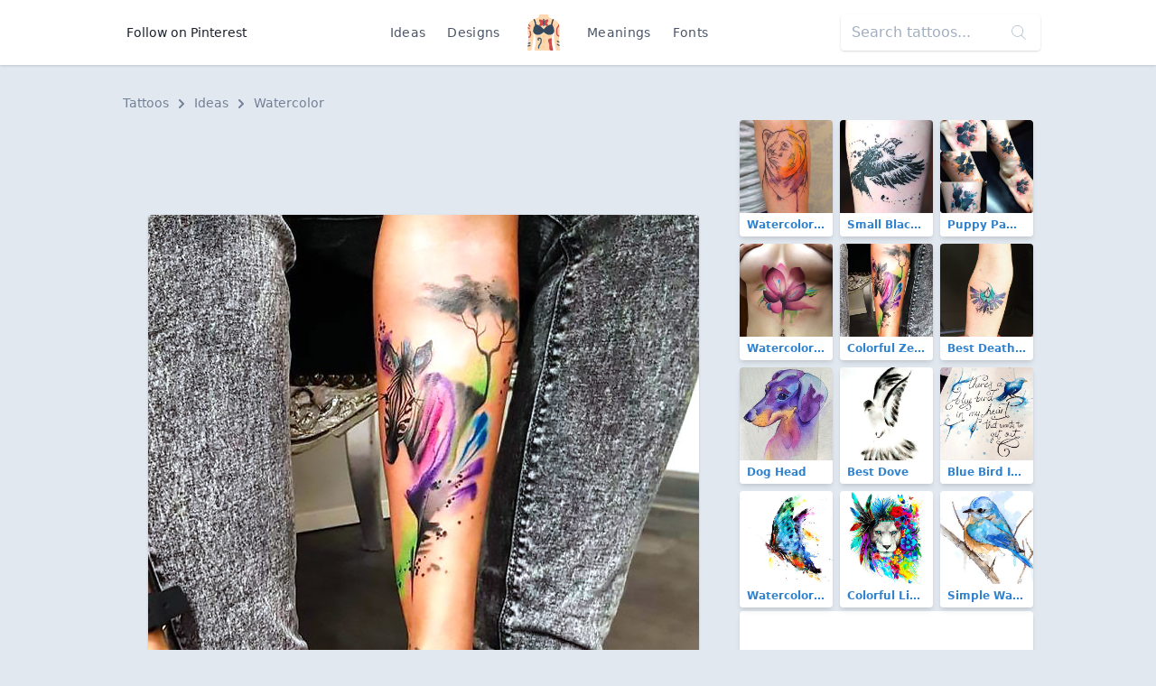

--- FILE ---
content_type: text/html; charset=UTF-8
request_url: https://findtattoodesign.net/idea/colorful-zebra-on-forearm
body_size: 7806
content:
<!doctype html>
<html lang="en">
<head>
    <meta charset="utf-8">
    <meta name="viewport" content="width=device-width, initial-scale=1">
    <meta name="csrf-token" content="1qiyJkAznNCFMLLpbrgwLaUj1nt2ZXsH2ckS54Ix">
    <meta name="apple-mobile-web-app-title" content="Find Tattoo Design">
    <meta name="application-name" content="Find Tattoo Design">
    <meta name="theme-color" content="#ffffff">
    <meta name="p:domain_verify" content="6521c42a0d8acf5f7f22c5f663dc7e4c">
    <title>Colorful Zebra on Forearm Tattoo Idea</title>

        <link rel="canonical" href="https://findtattoodesign.net/idea/colorful-zebra-on-forearm"/>
    <link href="/css/app.css" rel="stylesheet">
    <link rel="apple-touch-icon" sizes="180x180" href="/apple-touch-icon.png">
    <link rel="icon" type="image/png" sizes="32x32" href="/favicon-32x32.png">
    <link rel="icon" type="image/png" sizes="16x16" href="/favicon-16x16.png">
    <link rel="manifest" href="/site.webmanifest">
    <link rel="mask-icon" href="/safari-pinned-tab.svg" color="#5bbad5">
    <link rel="publisher" href="https://plus.google.com/+Findtattoodesigncom">
</head>
<body class="font-sans text-gray-900 bg-gray-300 flex flex-col justify-between min-h-screen">
<nav class="bg-white flex shadow">
    <div class="container flex justify-center md:justify-between items-center my-2 md:my-4 mx-auto overflow-hidden md:overflow-visible text-center">
        <div>
            <a href="https://www.pinterest.com/findinkdesign/pins/follow/"
               target="_blank"
               class="hidden md:inline-block text-sm hover:text-gray-700 py-2 px-3">
                Follow on Pinterest
            </a>
        </div>
        <ul class="text-sm text-gray-700 list-none p-0 flex items-center font-medium">
            <li><a href="/ideas" class="inline-block py-2 px-2 md:px-3 hover:text-gray-900 no-underline tracking-wide">Ideas</a>
            </li>
            <li><a href="/designs"
                   class="inline-block py-2 px-2 md:px-3 hover:text-gray-900 no-underline tracking-wide">Designs</a>
            </li>
            <li class="px-2 md:px-4">
                <a href="/" class="font-semibold text-xl tracking-tighter">
                    <svg class="h-10 w-10" viewBox="0 0 52 58" xmlns="http://www.w3.org/2000/svg"><g fill-rule="nonzero" fill="none"><path d="M51.493 58h-5.084a.493.493 0 01-.489-.393C45.665 56.352 44.832 52.329 44 49a92.559 92.559 0 01-1.86-19.72.01.01 0 01-.01.01l-1.66 1.87a76.833 76.833 0 00-1.35 7.67A33.066 33.066 0 0039 47c.955 6.688 1.911 6.986 1.994 10.487a.5.5 0 01-.5.513H11.507a.5.5 0 01-.5-.513c.083-3.5 1.039-3.8 1.994-10.487.73-5.09-.66-12.29-1.47-15.84l-1.66-1.87a.01.01 0 01-.01-.01A92.559 92.559 0 018 49c-.832 3.329-1.665 7.352-1.92 8.607a.493.493 0 01-.489.393H.507a.5.5 0 01-.5-.5c.027-1.591.175-3.478.356-5.52l.12-1.26c.04-.38.08-.76.11-1.14.07-.62.12-1.24.18-1.87.04-.39.07-.78.11-1.17l.09-1.1c.231-2.526.332-5.063.3-7.6 0-.34-.01-.68-.03-1.01s-.03-.67-.05-1C1.15 35.2 1.09 34.59 1 34a53.75 53.75 0 01-.53-11.83c.03-.34.06-.68.1-1.02s.07-.66.12-.98c.123-.896.297-1.784.52-2.66a21.66 21.66 0 01.58-1.96c.07-.18.14-.37.21-.55 1.46-3.66 4.49-5.65 7.47-6.94.16-.07.31-.14.47-.2.48-.2.96-.38 1.42-.55C13.91 6.38 16.15 5.85 17 5A7.591 7.591 0 0018.973.453a.5.5 0 01.5-.453h13.056a.5.5 0 01.5.453A7.591 7.591 0 0035 5c.84.84 3.07 1.38 5.62 2.3.31.12.64.24.96.37s.62.25.94.39c2.89 1.25 5.82 3.17 7.35 6.62v.01c.04.1.09.2.13.31.217.546.403 1.104.56 1.67.18.61.34 1.24.47 1.9a46.851 46.851 0 010 15.24L51 34c-.04.26-.07.53-.09.8-.04.33-.07.66-.09 1.01a52.964 52.964 0 00.06 7.43c.01.33.04.67.06 1s.05.66.08 1c.09 1.2.2 2.41.32 3.59.03.35.07.7.1 1.05s.07.69.1 1.03c.229 2.456.425 4.727.456 6.59a.5.5 0 01-.503.5z" fill="#fdd7ad"/><path d="M11 23.181a1 1 0 01-.964-.739 25.365 25.365 0 00-1.924-4.984 1 1 0 011.778-.916 27.367 27.367 0 012.076 5.376A1 1 0 0111 23.181z" fill="#f9c795"/><path d="M14.18 17.75l-1.99.15c-.43-5.5-1.76-8.42-2.72-9.84.16-.07.31-.14.47-.2.48-.2.96-.38 1.42-.55 1.19 1.95 2.42 5.26 2.82 10.44z" fill="#2c3e50"/><path d="M41 23.181a1 1 0 01-.963-1.263c.5-1.86 1.197-3.662 2.076-5.376a1 1 0 011.778.916 25.365 25.365 0 00-1.924 4.984 1 1 0 01-.967.739z" fill="#f9c795"/><path d="M42.52 8.06c-1 1.5-2.42 4.66-2.77 10.72l-1.99-.12c.33-5.82 1.64-9.35 2.86-11.36.31.12.64.24.96.37s.62.25.94.39z" fill="#2c3e50"/><g fill="#f9c795"><path d="M25 54a1 1 0 01-.707-1.707A2.2 2.2 0 0025 50.977a1.047 1.047 0 011.024-.963c.54.007.975.446.976.986a4.059 4.059 0 01-1.293 2.707A1 1 0 0125 54zM26 37a1 1 0 01-1-1v-2a1 1 0 012 0v2a1 1 0 01-1 1zM26 46a1 1 0 01-1-1v-5a1 1 0 012 0v5a1 1 0 01-1 1z"/></g><path d="M26 11c-2-3-7-3-7-3s-1 4 2 6a5.167 5.167 0 00-2.2 3.71l1.83 1.09A10.566 10.566 0 0026 16zM26 11c2-3 7-3 7-3s1 4-2 6a5.167 5.167 0 012.2 3.71l-1.83 1.09A10.566 10.566 0 0126 16z" fill="#cc4b4c"/><path d="M17.966 55a1 1 0 01-1-1c0-2.064 0-4.4 2.212-6.695 1.176-1.217 2.38-5.247 1.54-7.225A1.7 1.7 0 0018.932 39c-.238 0-.8.031-.9.316a.894.894 0 00.133.7 1 1 0 01-.2 1.981C16.808 42 16 40.683 16 39.5a2.374 2.374 0 01.741-1.763A3.1 3.1 0 0118.932 37a3.7 3.7 0 013.627 2.3c1.2 2.831-.315 7.711-1.942 9.4-1.651 1.7-1.651 3.37-1.651 5.3a1 1 0 01-1 1z" fill="#3f5c6c"/><path d="M4.55 19.83A.939.939 0 014 20a1 1 0 01-.83-.45 6.835 6.835 0 00-1.96-2.04 21.66 21.66 0 01.58-1.96 8.277 8.277 0 013.04 2.9.99.99 0 01-.28 1.38zM3.42 23.91a1 1 0 01-1.32-.48 2.755 2.755 0 00-1.63-1.26c.03-.34.06-.68.1-1.02s.07-.66.12-.98a4.83 4.83 0 013.22 2.41c.23.503.01 1.097-.49 1.33zM6 32c0 2.39-.56 5.14-4.73 5.84 0-.34-.01-.68-.03-1.01s-.03-.67-.05-1C3.53 35.39 4 34.13 4 32c.02-1.562-.284-3.11-.89-4.55a1 1 0 111.78-.9A12.99 12.99 0 016 32z" fill="#cc4b4c"/><path d="M5 46a1 1 0 01-1 1 6.305 6.305 0 00-3.23.71c.04-.39.07-.78.11-1.17l.09-1.1A9.623 9.623 0 014 45a1 1 0 011 1zM5 50a1 1 0 01-1 1 5.761 5.761 0 00-3.64.98l.12-1.26c.04-.38.08-.76.11-1.14A9.36 9.36 0 014 49a1 1 0 011 1z" fill="#3f5c6c"/><path d="M51.03 33.81L51 34c-.04.26-.07.53-.09.8-.04.33-.07.66-.09 1.01C46 34.84 46 30.6 46 28c0-3.15 0-6.41 2.29-8.71.95-.94 1.42-2.93 1.58-4.6.04.1.09.2.13.31.217.546.403 1.104.56 1.67.18.61.34 1.24.47 1.9a6.319 6.319 0 01-1.32 2.14C48 22.41 48 25.13 48 28c0 3.04.23 5.17 3.03 5.81z" fill="#cc4b4c"/><path d="M51.02 45.24h-.01c-.09 0-.19.01-.29.01a4.8 4.8 0 01-3.43-1.54 1.004 1.004 0 011.42-1.42c.544.627 1.34.976 2.17.95.01.33.04.67.06 1s.05.66.08 1zM51.54 50.91a7.367 7.367 0 01-4.25-2.2 1.004 1.004 0 111.42-1.42 5.526 5.526 0 002.63 1.54c.03.35.07.7.1 1.05s.07.69.1 1.03zM26 19a1 1 0 01-1-1V8a1 1 0 012 0v10a1 1 0 01-1 1z" fill="#3f5c6c"/><path d="M40.493 58H37c-4-4-1-6-2-10-.77-3.07-4-7 0-9 2.11-1.05 3.38-.72 4.12-.17A33.066 33.066 0 0039 47c.955 6.688 1.911 6.986 1.994 10.487a.5.5 0 01-.501.513z" fill="#cc4b4c"/><path d="M26 24c5.029-6.706 10.761-7.791 12.484-7.966a.981.981 0 01.857.356A15.775 15.775 0 0143 26c0 7-10 10-17 2-7 8-17 5-17-2a15.775 15.775 0 013.659-9.61.981.981 0 01.857-.356c1.723.175 7.455 1.26 12.484 7.966z" fill="#35495e"/></g></svg>
                </a>
            </li>
            <li><a href="/meaning"
                   class="inline-block py-2 px-2 md:px-3 hover:text-gray-900 no-underline tracking-wide">Meanings</a>
            </li>
            <li><a href="/font-generator"
                   class="inline-block py-2 px-2 md:px-3 hover:text-gray-900 no-underline tracking-wide">Fonts</a></li>
        </ul>
        <div>
            <div class="relative hidden md:block">
                <form method="GET" action="/search">
                    <input type="search"
                           name="s"
                           class="bg-purple-white shadow rounded border-0 p-3 py-2"
                           placeholder="Search tattoos...">
                    <div class="absolute top-0 right-0 mt-3 mr-4 text-purple-lighter">
                        <svg version="1.1"
                             class="h-4 fill-current text-gray-500"
                             xmlns="http://www.w3.org/2000/svg"
                             x="0px"
                             y="0px"
                             viewBox="0 0 52.966 52.966"
                             style="enable-background:new 0 0 52.966 52.966;"
                             xml:space="preserve">
                        <path d="M51.704,51.273L36.845,35.82c3.79-3.801,6.138-9.041,6.138-14.82c0-11.58-9.42-21-21-21s-21,9.42-21,21s9.42,21,21,21
                        c5.083,0,9.748-1.817,13.384-4.832l14.895,15.491c0.196,0.205,0.458,0.307,0.721,0.307c0.25,0,0.499-0.093,0.693-0.279
                        C52.074,52.304,52.086,51.671,51.704,51.273z M21.983,40c-10.477,0-19-8.523-19-19s8.523-19,19-19s19,8.523,19,19
                        S32.459,40,21.983,40z"/>
                    </svg>
                    </div>
                </form>
            </div>
        </div>
    </div>
</nav>
<main class="container my-3 md:my-8">
    
    <nav class="px-2 mb-2 text-sm font-medium text-gray-600" aria-label="Breadcrumb">
    <ol class="list-none p-0 inline-flex">
        <li class="flex items-center">
            <a href="/" class="hover:text-gray-700">Tattoos</a>
            <svg class="fill-current w-3 h-3 mx-2" xmlns="http://www.w3.org/2000/svg" viewBox="0 0 320 512">
                <path d="M285.476 272.971L91.132 467.314c-9.373 9.373-24.569 9.373-33.941 0l-22.667-22.667c-9.357-9.357-9.375-24.522-.04-33.901L188.505 256 34.484 101.255c-9.335-9.379-9.317-24.544.04-33.901l22.667-22.667c9.373-9.373 24.569-9.373 33.941 0L285.475 239.03c9.373 9.372 9.373 24.568.001 33.941z"/>
            </svg>
        </li>
        <li class="flex items-center">
            <a href="https://findtattoodesign.net/ideas" class="hover:text-gray-700">
                Ideas
            </a>
            <svg class="fill-current w-3 h-3 mx-2" xmlns="http://www.w3.org/2000/svg" viewBox="0 0 320 512">
                <path d="M285.476 272.971L91.132 467.314c-9.373 9.373-24.569 9.373-33.941 0l-22.667-22.667c-9.357-9.357-9.375-24.522-.04-33.901L188.505 256 34.484 101.255c-9.335-9.379-9.317-24.544.04-33.901l22.667-22.667c9.373-9.373 24.569-9.373 33.941 0L285.475 239.03c9.373 9.372 9.373 24.568.001 33.941z"/>
            </svg>
        </li>
        <li>
            <a href="https://findtattoodesign.net/ideas/watercolor" class="hover:text-gray-700">
                Watercolor
            </a>
        </li>
    </ol>
</nav>

    <div class="flex flex-col lg:flex-row">
        <div class="lg:w-2/3">


            <div class="lg:hidden text-center mb-2">
                <script async src="//pagead2.googlesyndication.com/pagead/js/adsbygoogle.js"></script>
                <!-- findtattoodesign_am_adaptive_mob_classic -->
                <ins class="adsbygoogle"
                     style="display:block"
                     data-ad-client="ca-pub-0413445993695558"
                     data-ad-slot="8414226239"
                     data-ad-format="auto"
                     data-full-width-responsive="true"></ins>
                <script>
                    (adsbygoogle = window.adsbygoogle || []).push({});
                </script>
            </div>
            <div class="hidden lg:block text-center mb-2">
                <script async src="//pagead2.googlesyndication.com/pagead/js/adsbygoogle.js"></script>
                <!-- findtattoodesign_am_full_banner_classic -->
                <ins class="adsbygoogle"
                     style="display:inline-block;width:700px;height:90px"
                     data-ad-client="ca-pub-0413445993695558"
                     data-ad-slot="3502355493"></ins>
                <script>
                    (adsbygoogle = window.adsbygoogle || []).push({});
                </script>
            </div>

            <div class="text-center">
                <div class="relative inline-block">
                    <img
                        src="https://findtattoodesign.net/storage/4309/colorful-zebra-on-forearm.jpg"
                        alt="Colorful Zebra on Forearm Tattoo Idea"
                        class="md:rounded shadow"
                        data-pin-description="&lt;p&gt;A nice and creative tattoo of a zebra with colorful strokes.&lt;/p&gt;"
                        data-pin-media="https://findtattoodesign.net/storage/4309/colorful-zebra-on-forearm.jpg"
                        data-pin-url="https://findtattoodesign.net/idea/colorful-zebra-on-forearm"
                    />
                     <a x-data :href="'https://www.pinterest.com/pin/create/button/?url=https%3A%2F%2Ffindtattoodesign.net%2Fidea%2Fcolorful-zebra-on-forearm&amp;media=https%3A%2F%2Ffindtattoodesign.net%2Fstorage%2F4309%2Fcolorful-zebra-on-forearm.jpg&amp;description=A%20nice%20and%20creative%20tattoo%20of%20a%20zebra%20with%20colorful%20strokes.'"
   data-pin-do="buttonPin"
   data-pin-custom="true"
   data-pin-save="false"
   data-pin-log="button_pinit"
   class="absolute flex items-center justify-center bg-red-600 rounded shadow-md hover:bg-red-700 cursor-pointer w-12 h-12 right-0 bottom-0 mr-2 mb-2">
    <svg class="w-10 h-10 text-white fill-current"
         xmlns="http://www.w3.org/2000/svg"
         viewBox="0 0 32 32">
        <path d="M7 13.252c0 1.81.772 4.45 2.895 5.045.074.014.178.04.252.04.49 0 .772-1.27.772-1.63 0-.428-1.174-1.34-1.174-3.123 0-3.705 3.028-6.33 6.947-6.33 3.37 0 5.863 1.782 5.863 5.058 0 2.446-1.054 7.035-4.468 7.035-1.232 0-2.286-.83-2.286-2.018 0-1.742 1.307-3.43 1.307-5.225 0-1.092-.67-1.977-1.916-1.977-1.692 0-2.732 1.77-2.732 3.165 0 .774.104 1.63.476 2.336-.683 2.736-2.08 6.814-2.08 9.633 0 .87.135 1.728.224 2.6l.134.137.207-.07c2.494-3.178 2.405-3.8 3.533-7.96.61 1.077 2.182 1.658 3.43 1.658 5.254 0 7.614-4.77 7.614-9.067C26 7.987 21.755 5 17.094 5 12.017 5 7 8.15 7 13.252z"
              fill-rule="evenodd"></path>
    </svg>
</a>
 
                </div>
            </div>

            <div class="lg:hidden text-center mb-2">
                <script async src="//pagead2.googlesyndication.com/pagead/js/adsbygoogle.js"></script>
                <!-- findtattoodesign_bn_big_rectangle -->
                <ins class="adsbygoogle"
                     style="display:inline-block;width:336px;height:280px"
                     data-ad-client="ca-pub-0413445993695558"
                     data-ad-slot="1258748804"></ins>
                <script>
                    (adsbygoogle = window.adsbygoogle || []).push({});
                </script>
            </div>

            <div class="hidden lg:block text-center mb-2">
                <script async src="//pagead2.googlesyndication.com/pagead/js/adsbygoogle.js"></script>
                <!-- findtattoodesign_bn_700_175_classic -->
                <ins class="adsbygoogle"
                     style="display:inline-block;width:700px;height:175px"
                     data-ad-client="ca-pub-0413445993695558"
                     data-ad-slot="5225913971"></ins>
                <script>
                    (adsbygoogle = window.adsbygoogle || []).push({});
                </script>
            </div>

            <nav class="mt-3 mx-2 md:mx-0 rounded shadow-md">
                <ul class="flex justify-center font-medium">
                    <li class="flex w-1/2">
                        <a href="https://findtattoodesign.net/ideas/watercolor"
                           class="w-full px-4 py-2 block bg-white text-gray-900 border border-r-0 border-gray-300 rounded-l hover:text-white hover:bg-blue-900 focus:outline-none focus:shadow-outline">
                            <div class="flex items-center">
                                <svg class="fill-current text-gray-700 w-4 h-4 mr-1"
                                     viewBox="0 0 20 20"
                                     xmlns="http://www.w3.org/2000/svg">
                                    <path d="M15 17v-2.990237C15 11.795232 13.2081782 10 10.9976305 10H8v5L2 9l6-6v5h2.9946916C14.3113318 8 17 10.6930342 17 14v3h-2z"/>
                                </svg>
                                Return
                            </div>
                            <div class="text-xs text-gray-500">
                                Watercolor Ideas
                            </div>
                        </a>
                    </li>

                                            <li class="flex w-1/2 text-right">
                            <a href="https://findtattoodesign.net/idea/colorful-squirrel"
                               class="w-full bg-white px-4 py-2 block text-blue-900 border border-gray-300 rounded-r hover:text-white hover:bg-blue-900 focus:outline-none focus:shadow-outline">
                                <div class="flex items-center justify-end">
                                    Next

                                    <svg class="fill-current text-gray-700 w-4 h-4 ml-2"
                                         viewBox="0 0 20 20"
                                         xmlns="http://www.w3.org/2000/svg">
                                        <path d="M16.1715729 9l-6.0710678-6.07106781 1.4142135-1.41421356L20 10l-.7071068.7071068-7.7781746 7.7781746-1.4142135-1.4142136L16.1715729 11H0V9z"/>
                                    </svg>

                                </div>
                                <div class="text-xs text-gray-500">
                                    Colorful Squirrel
                                </div>

                            </a>
                        </li>
                    
                </ul>
            </nav>

            <div class="bg-white px-4 py-3 mt-3 rounded shadow mx-2 md:mx-0">
                <h1 class="flex-1 font-semibold text-xl leading-snug md:text-3xl tracking-tight mb-2">
                    Colorful Zebra on Forearm Tattoo Idea
                </h1>

                <div class="text-gray-700 mb-2">
                    <p>A nice and creative tattoo of a zebra with colorful strokes.</p>
                </div>

                <div class="flex flex-wrap">
                                            <a href="https://findtattoodesign.net/ideas/watercolor"
                           class="rounded-sm bg-gray-200 border border-gray-400 text-sm font-medium px-2 py-1 text-blue-800 mb-1 mr-1 hover:text-blue-900 hover:bg-gray-100">
                            Watercolor
                        </a>
                                            <a href="https://findtattoodesign.net/ideas/colorful"
                           class="rounded-sm bg-gray-200 border border-gray-400 text-sm font-medium px-2 py-1 text-blue-800 mb-1 mr-1 hover:text-blue-900 hover:bg-gray-100">
                            Colorful
                        </a>
                                            <a href="https://findtattoodesign.net/ideas/medium"
                           class="rounded-sm bg-gray-200 border border-gray-400 text-sm font-medium px-2 py-1 text-blue-800 mb-1 mr-1 hover:text-blue-900 hover:bg-gray-100">
                            Medium
                        </a>
                                            <a href="https://findtattoodesign.net/ideas/women"
                           class="rounded-sm bg-gray-200 border border-gray-400 text-sm font-medium px-2 py-1 text-blue-800 mb-1 mr-1 hover:text-blue-900 hover:bg-gray-100">
                            For Women
                        </a>
                                            <a href="https://findtattoodesign.net/ideas/animals-and-fauna"
                           class="rounded-sm bg-gray-200 border border-gray-400 text-sm font-medium px-2 py-1 text-blue-800 mb-1 mr-1 hover:text-blue-900 hover:bg-gray-100">
                            Animals &amp; Creatures
                        </a>
                                            <a href="https://findtattoodesign.net/ideas/zebra"
                           class="rounded-sm bg-gray-200 border border-gray-400 text-sm font-medium px-2 py-1 text-blue-800 mb-1 mr-1 hover:text-blue-900 hover:bg-gray-100">
                            Zebra
                        </a>
                                            <a href="https://findtattoodesign.net/ideas/forearm"
                           class="rounded-sm bg-gray-200 border border-gray-400 text-sm font-medium px-2 py-1 text-blue-800 mb-1 mr-1 hover:text-blue-900 hover:bg-gray-100">
                            Forearm
                        </a>
                                            <a href="https://findtattoodesign.net/ideas/creative"
                           class="rounded-sm bg-gray-200 border border-gray-400 text-sm font-medium px-2 py-1 text-blue-800 mb-1 mr-1 hover:text-blue-900 hover:bg-gray-100">
                            Creative
                        </a>
                                            <a href="https://findtattoodesign.net/ideas/nice"
                           class="rounded-sm bg-gray-200 border border-gray-400 text-sm font-medium px-2 py-1 text-blue-800 mb-1 mr-1 hover:text-blue-900 hover:bg-gray-100">
                            Nice
                        </a>
                                            <a href="https://findtattoodesign.net/ideas/elegant"
                           class="rounded-sm bg-gray-200 border border-gray-400 text-sm font-medium px-2 py-1 text-blue-800 mb-1 mr-1 hover:text-blue-900 hover:bg-gray-100">
                            Elegant
                        </a>
                                    </div>
            </div>
        </div>

        <div class="lg:w-1/3 mx-2 mt-3 lg:mt-0">

            <div class="flex flex-wrap -mx-1 -mt-1">
                                    <div class="w-1/2 md:w-1/3">
                        <div class="relative m-1">
    <a href="https://findtattoodesign.net/idea/watercolor-bear"
       class="block rounded overflow-hidden shadow-md text-blue-600 font-semibold hover:shadow-lg hover:text-blue-800 relative">
        <img src="https://findtattoodesign.net/storage/5466/watercolor-bear-small.jpg"
             alt="Watercolor Bear Tattoo"
             width="375"
             height="375"
             class="max-w-full"/>
        <div class="text-xs truncate py-1 px-2 bg-white">
            Watercolor Bear
        </div>
    </a>

    </div>
                    </div>
                                    <div class="w-1/2 md:w-1/3">
                        <div class="relative m-1">
    <a href="https://findtattoodesign.net/idea/small-blackbird-tattoo-on-forearm"
       class="block rounded overflow-hidden shadow-md text-blue-600 font-semibold hover:shadow-lg hover:text-blue-800 relative">
        <img src="https://findtattoodesign.net/storage/4752/small-blackbird-tattoo-on-forearm-small.jpg"
             alt="Small Blackbird Tattoo on Forearm Tattoo"
             width="375"
             height="375"
             class="max-w-full"/>
        <div class="text-xs truncate py-1 px-2 bg-white">
            Small Blackbird Tattoo on Forearm
        </div>
    </a>

    </div>
                    </div>
                                    <div class="w-1/2 md:w-1/3">
                        <div class="relative m-1">
    <a href="https://findtattoodesign.net/idea/puppy-paw-print"
       class="block rounded overflow-hidden shadow-md text-blue-600 font-semibold hover:shadow-lg hover:text-blue-800 relative">
        <img src="https://findtattoodesign.net/storage/2262/puppy-paw-print-small.jpg"
             alt="Puppy Paw Print Tattoo"
             width="375"
             height="375"
             class="max-w-full"/>
        <div class="text-xs truncate py-1 px-2 bg-white">
            Puppy Paw Print
        </div>
    </a>

    </div>
                    </div>
                                    <div class="w-1/2 md:w-1/3">
                        <div class="relative m-1">
    <a href="https://findtattoodesign.net/idea/watercolor-flower-under-breast"
       class="block rounded overflow-hidden shadow-md text-blue-600 font-semibold hover:shadow-lg hover:text-blue-800 relative">
        <img src="https://findtattoodesign.net/storage/2536/watercolor-flower-under-breast-small.jpg"
             alt="Watercolor Flower Under Breast Tattoo"
             width="375"
             height="375"
             class="max-w-full"/>
        <div class="text-xs truncate py-1 px-2 bg-white">
            Watercolor Flower Under Breast
        </div>
    </a>

    </div>
                    </div>
                                    <div class="w-1/2 md:w-1/3">
                        <div class="relative m-1">
    <a href="https://findtattoodesign.net/idea/colorful-zebra-on-forearm"
       class="block rounded overflow-hidden shadow-md text-blue-600 font-semibold hover:shadow-lg hover:text-blue-800 relative">
        <img src="https://findtattoodesign.net/storage/4310/colorful-zebra-on-forearm-small.jpg"
             alt="Colorful Zebra on Forearm Tattoo"
             width="375"
             height="375"
             class="max-w-full"/>
        <div class="text-xs truncate py-1 px-2 bg-white">
            Colorful Zebra on Forearm
        </div>
    </a>

    </div>
                    </div>
                                    <div class="w-1/2 md:w-1/3">
                        <div class="relative m-1">
    <a href="https://findtattoodesign.net/idea/best-deathly-hallows"
       class="block rounded overflow-hidden shadow-md text-blue-600 font-semibold hover:shadow-lg hover:text-blue-800 relative">
        <img src="https://findtattoodesign.net/storage/4180/best-deathly-hallows-small.jpg"
             alt="Best Deathly Hallows Tattoo"
             width="375"
             height="375"
             class="max-w-full"/>
        <div class="text-xs truncate py-1 px-2 bg-white">
            Best Deathly Hallows
        </div>
    </a>

    </div>
                    </div>
                
                                    <div class="w-1/2 md:w-1/3">
                        <div class="relative m-1">
    <a href="https://findtattoodesign.net/design/dog-head"
       class="block rounded overflow-hidden shadow-md text-blue-600 font-semibold hover:shadow-lg hover:text-blue-800 relative">
        <img src="https://findtattoodesign.net/storage/6784/dog-head-small.jpg"
             alt="Dog Head Tattoo"
             width="375"
             height="375"
             class="max-w-full"/>
        <div class="text-xs truncate py-1 px-2 bg-white">
            Dog Head
        </div>
    </a>

    </div>
                    </div>
                                    <div class="w-1/2 md:w-1/3">
                        <div class="relative m-1">
    <a href="https://findtattoodesign.net/design/best-dove"
       class="block rounded overflow-hidden shadow-md text-blue-600 font-semibold hover:shadow-lg hover:text-blue-800 relative">
        <img src="https://findtattoodesign.net/storage/7156/best-dove-small.jpg"
             alt="Best Dove Tattoo"
             width="375"
             height="375"
             class="max-w-full"/>
        <div class="text-xs truncate py-1 px-2 bg-white">
            Best Dove
        </div>
    </a>

    </div>
                    </div>
                                    <div class="w-1/2 md:w-1/3">
                        <div class="relative m-1">
    <a href="https://findtattoodesign.net/design/blue-bird-in-my-heart"
       class="block rounded overflow-hidden shadow-md text-blue-600 font-semibold hover:shadow-lg hover:text-blue-800 relative">
        <img src="https://findtattoodesign.net/storage/7310/blue-bird-in-my-heart-small.jpg"
             alt="Blue Bird In My Heart Tattoo"
             width="375"
             height="375"
             class="max-w-full"/>
        <div class="text-xs truncate py-1 px-2 bg-white">
            Blue Bird In My Heart
        </div>
    </a>

    </div>
                    </div>
                                    <div class="w-1/2 md:w-1/3">
                        <div class="relative m-1">
    <a href="https://findtattoodesign.net/design/watercolor-butterfly"
       class="block rounded overflow-hidden shadow-md text-blue-600 font-semibold hover:shadow-lg hover:text-blue-800 relative">
        <img src="https://findtattoodesign.net/storage/10006/watercolor-butterfly-small.jpg"
             alt="Watercolor Butterfly Tattoo"
             width="375"
             height="375"
             class="max-w-full"/>
        <div class="text-xs truncate py-1 px-2 bg-white">
            Watercolor Butterfly
        </div>
    </a>

    </div>
                    </div>
                                    <div class="w-1/2 md:w-1/3">
                        <div class="relative m-1">
    <a href="https://findtattoodesign.net/design/colorful-lion-flowers"
       class="block rounded overflow-hidden shadow-md text-blue-600 font-semibold hover:shadow-lg hover:text-blue-800 relative">
        <img src="https://findtattoodesign.net/storage/6586/colorful-lion-flowers-small.jpg"
             alt="Colorful Lion Flowers Tattoo"
             width="375"
             height="375"
             class="max-w-full"/>
        <div class="text-xs truncate py-1 px-2 bg-white">
            Colorful Lion Flowers
        </div>
    </a>

    </div>
                    </div>
                                    <div class="w-1/2 md:w-1/3">
                        <div class="relative m-1">
    <a href="https://findtattoodesign.net/design/simple-watercolor-bluebird"
       class="block rounded overflow-hidden shadow-md text-blue-600 font-semibold hover:shadow-lg hover:text-blue-800 relative">
        <img src="https://findtattoodesign.net/storage/7486/simple-watercolor-bluebird-small.jpg"
             alt="Simple Watercolor Bluebird Tattoo"
             width="375"
             height="375"
             class="max-w-full"/>
        <div class="text-xs truncate py-1 px-2 bg-white">
            Simple Watercolor Bluebird
        </div>
    </a>

    </div>
                    </div>
                            </div>

            <div class="mb-3 rounded overflow-hidden bg-white shadow-md">
                <div class="md:hidden">
                     <script async src="//pagead2.googlesyndication.com/pagead/js/adsbygoogle.js"></script>
<ins class="adsbygoogle"
     style="display:block"
     data-ad-format="autorelaxed"
     data-ad-client="ca-pub-0413445993695558"
     data-matched-content-ui-type="image_card_stacked"
     data-matched-content-rows-num="3"
     data-matched-content-columns-num="2"
     data-ad-slot="9958493187"></ins>
<script>
    (adsbygoogle = window.adsbygoogle || []).push({});
</script> 
                </div>
                <div class="hidden md:block">
                     <script async src="//pagead2.googlesyndication.com/pagead/js/adsbygoogle.js"></script>
<ins class="adsbygoogle"
     style="display:block"
     data-ad-format="autorelaxed"
     data-ad-client="ca-pub-0413445993695558"
     data-matched-content-ui-type="image_card_stacked"
     data-matched-content-rows-num="3"
     data-matched-content-columns-num="3"
     data-ad-slot="9958493187"></ins>
<script>
    (adsbygoogle = window.adsbygoogle || []).push({});
</script> 
                </div>
            </div>

        </div>

    </div>

</main>
<footer class="bg-black text-white py-8 px-3 md:px-4 shadow">
    <div class="mx-auto container overflow-hidden flex flex-col lg:flex-row justify-between">
        <div class="block mr-4 w-1/3 hidden md:block">
            <a href="/">
                Find Tattoo Design
            </a>
        </div>
        <div class="md:w-2/3 flex text-sm mt-6 lg:mt-0 justify-between">

            <ul class="text-gray-700 list-none p-0 font-thin flex flex-col text-left">
                <li class="inline-block py-2 px-3 text-white uppercase no-underline font-medium tracking-wide">
                    Tattoos
                </li>
                <li>
                    <a href="/ideas/men"
                       class="inline-block py-2 px-3 text-gray-500 hover:text-gray-500-light no-underline">
                        For Men
                    </a>
                </li>
                <li>
                    <a href="/ideas/women"
                       class="inline-block py-2 px-3 text-gray-500 hover:text-gray-500-light no-underline">
                        For Women
                    </a>
                </li>
                <li>
                    <a href="/ideas/best"
                       class="inline-block py-2 px-3 text-gray-500 hover:text-gray-500-light no-underline">
                        Best
                    </a>
                </li>
                <li>
                    <a href="/ideas/meaningful"
                       class="inline-block py-2 px-3 text-gray-500 hover:text-gray-500-light no-underline">
                        Meaningful
                    </a>
                </li>
            </ul>

            <ul class="text-gray-700 list-none p-0 font-thin flex flex-col text-left">
                <li class="inline-block py-2 px-3 text-white uppercase no-underline font-medium tracking-wide">
                    Company
                </li>
                <li>
                    <a href="/blog"
                       class="inline-block py-2 px-3 text-gray-500 hover:text-gray-500-light no-underline">
                        Blog
                    </a>
                </li>
                <li>
                    <a href="/privacy-policy"
                       class="inline-block py-2 px-3 text-gray-500 hover:text-gray-500-light no-underline">
                        Privacy Policy
                    </a>
                </li>
                <li>
                    <a href="/copyright-policy"
                       class="inline-block py-2 px-3 text-gray-500 hover:text-gray-500-light no-underline">
                        Copyright Policy
                    </a>
                </li>
                <li>
                    <a href="/contact-us"
                       class="inline-block py-2 px-3 text-gray-500 hover:text-gray-500-light no-underline">
                        Contact Us
                    </a>
                </li>
            </ul>

            <div class="text-gray-700 flex flex-col">
                <div class="inline-block py-2 px-3 text-white uppercase font-medium tracking-wide">Follow</div>
                <div class="flex flex-col pl-4">
                    <a class="flex mr-6 no-underline mb-4 mt-2"
                       href="https://www.pinterest.com/findinkdesign/pins/follow/">
                        <svg class="text-white hover:text-gray-500 fill-current w-8 h-8"
                             xmlns="http://www.w3.org/2000/svg"
                             viewBox="0 0 97.75 97.75">
                            <path d="M48.875 0C21.883 0 0 21.882 0 48.875S21.883 97.75 48.875 97.75 97.75 75.868 97.75 48.875 75.867 0 48.875 0zm5.624 65.109c-4.521 0-8.773-2.444-10.229-5.219 0 0-2.432 9.645-2.943 11.506-1.813 6.58-7.146 13.162-7.561 13.701-.289.375-.928.258-.994-.24-.113-.838-1.475-9.139.127-15.909.801-3.4 5.383-22.814 5.383-22.814s-1.334-2.673-1.334-6.625c0-6.205 3.596-10.837 8.074-10.837 3.807 0 5.645 2.859 5.645 6.286 0 3.828-2.436 9.552-3.693 14.856-1.051 4.441 2.225 8.064 6.605 8.064 7.933 0 13.272-10.188 13.272-22.261 0-9.174-6.176-16.044-17.418-16.044-12.697 0-20.615 9.471-20.615 20.052 0 3.646 1.078 6.221 2.764 8.21.773.915.883 1.283.602 2.333-.203.771-.66 2.625-.854 3.358-.279 1.062-1.137 1.44-2.098 1.049-5.846-2.387-8.572-8.793-8.572-15.994 0-11.893 10.029-26.154 29.922-26.154 15.985 0 26.506 11.566 26.506 23.984.001 16.428-9.132 28.698-22.589 28.698z"/>
                        </svg>
                    </a>
                    <a class="flex mr-6 no-underline" href="https://www.facebook.com/findtattoodesign/">
                        <svg class="text-white hover:text-gray-500 fill-current w-8 h-8"
                             xmlns="http://www.w3.org/2000/svg"
                             viewBox="0 0 97.75 97.75">
                            <path d="M48.875 0C21.882 0 0 21.882 0 48.875S21.882 97.75 48.875 97.75 97.75 75.868 97.75 48.875 75.868 0 48.875 0zm18.646 24.89l-6.76.003c-5.301 0-6.326 2.519-6.326 6.215v8.15h12.641l-.006 12.765H54.436v32.758H41.251V52.023H30.229V39.258h11.022v-9.414c0-10.925 6.675-16.875 16.42-16.875l9.851.015V24.89h-.001z"/>
                        </svg>
                    </a>
                </div>
            </div>
        </div>
    </div>
    <div class="pt-4 mt-4 text-gray-600 border-t border-gray-900 text-center">
        &copy; Find Tattoo Design 2026. The best way to find your tattoo
    </div>
</footer>
<script>
    (function (i, s, o, g, r, a, m) {
        i['GoogleAnalyticsObject'] = r;
        i[r] = i[r] || function () {
            (i[r].q = i[r].q || []).push(arguments)
        }, i[r].l = 1 * new Date();
        a = s.createElement(o),
            m = s.getElementsByTagName(o)[0];
        a.async = 1;
        a.src = g;
        m.parentNode.insertBefore(a, m)
    })(window, document, 'script', 'https://www.google-analytics.com/analytics.js', 'ga');

    ga('create', 'UA-71961440-1', 'auto');
    ga('send', 'pageview');
</script>
<script async defer src="//assets.pinterest.com/js/pinit.js"></script>
<script src="/js/app.js"></script>
<script defer src="https://static.cloudflareinsights.com/beacon.min.js/vcd15cbe7772f49c399c6a5babf22c1241717689176015" integrity="sha512-ZpsOmlRQV6y907TI0dKBHq9Md29nnaEIPlkf84rnaERnq6zvWvPUqr2ft8M1aS28oN72PdrCzSjY4U6VaAw1EQ==" data-cf-beacon='{"version":"2024.11.0","token":"22f035ae2077423b88169273641cbecf","r":1,"server_timing":{"name":{"cfCacheStatus":true,"cfEdge":true,"cfExtPri":true,"cfL4":true,"cfOrigin":true,"cfSpeedBrain":true},"location_startswith":null}}' crossorigin="anonymous"></script>
</body>
</html>


--- FILE ---
content_type: text/html; charset=utf-8
request_url: https://www.google.com/recaptcha/api2/aframe
body_size: 268
content:
<!DOCTYPE HTML><html><head><meta http-equiv="content-type" content="text/html; charset=UTF-8"></head><body><script nonce="qBcdMOZJ09xwFxmx-C8ikQ">/** Anti-fraud and anti-abuse applications only. See google.com/recaptcha */ try{var clients={'sodar':'https://pagead2.googlesyndication.com/pagead/sodar?'};window.addEventListener("message",function(a){try{if(a.source===window.parent){var b=JSON.parse(a.data);var c=clients[b['id']];if(c){var d=document.createElement('img');d.src=c+b['params']+'&rc='+(localStorage.getItem("rc::a")?sessionStorage.getItem("rc::b"):"");window.document.body.appendChild(d);sessionStorage.setItem("rc::e",parseInt(sessionStorage.getItem("rc::e")||0)+1);localStorage.setItem("rc::h",'1769268233470');}}}catch(b){}});window.parent.postMessage("_grecaptcha_ready", "*");}catch(b){}</script></body></html>